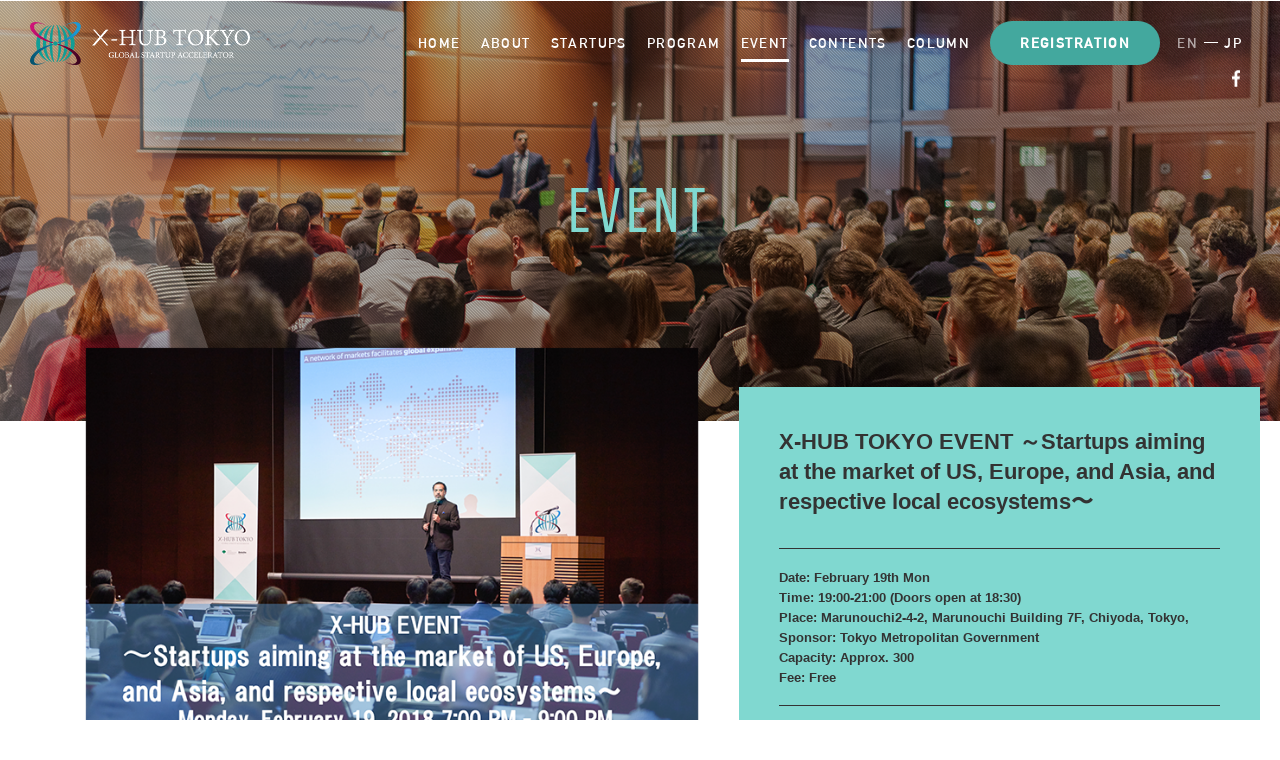

--- FILE ---
content_type: text/html; charset=UTF-8
request_url: https://www.x-hub-tokyo.metro.tokyo.lg.jp/en/event/630
body_size: 62724
content:
<!DOCTYPE HTML>
<html dir="ltr" lang="en-US"
	prefix="og: https://ogp.me/ns#" >
<head>
<!-- Google Tag Manager -->
<script type="text/plain" data-cli-class="cli-blocker-script" data-cli-label="Google Tag Manager"  data-cli-script-type="non-necessary" data-cli-block="true" data-cli-block-if-ccpa-optout="false" data-cli-element-position="head">(function(w,d,s,l,i){w[l]=w[l]||[];w[l].push({'gtm.start':
new Date().getTime(),event:'gtm.js'});var f=d.getElementsByTagName(s)[0],
j=d.createElement(s),dl=l!='dataLayer'?'&l='+l:'';j.async=true;j.src=
'https://www.googletagmanager.com/gtm.js?id='+i+dl;f.parentNode.insertBefore(j,f);
})(window,document,'script','dataLayer','GTM-TXJWSHG');</script>
<!-- End Google Tag Manager -->
<!-- Global Site Tag (gtag.js) - Google Analytics -->
<script type="text/plain" data-cli-class="cli-blocker-script" data-cli-label="Google Tag Manager"  data-cli-script-type="non-necessary" data-cli-block="true" data-cli-block-if-ccpa-optout="false" data-cli-element-position="head" async src="https://www.googletagmanager.com/gtag/js?id=UA-107348404-1"></script>
<script>
  window.dataLayer = window.dataLayer || [];
  function gtag(){dataLayer.push(arguments)};
  gtag('js', new Date());

  gtag('config', 'UA-107348404-1');
  gtag('config', 'AW-754098873');
</script>
<!-- Facebook Pixel Code -->
  <script type="text/plain" data-cli-class="cli-blocker-script" data-cli-label="Facebook Pixel Code"  data-cli-script-type="non-necessary" data-cli-block="true" data-cli-block-if-ccpa-optout="false" data-cli-element-position="head">
  !function(f,b,e,v,n,t,s)
  {if(f.fbq)return;n=f.fbq=function(){n.callMethod?
  n.callMethod.apply(n,arguments):n.queue.push(arguments)};
  if(!f._fbq)f._fbq=n;n.push=n;n.loaded=!0;n.version='2.0';
  n.queue=[];t=b.createElement(e);t.async=!0;
  t.src=v;s=b.getElementsByTagName(e)[0];
  s.parentNode.insertBefore(t,s)}(window, document,'script',
  'https://connect.facebook.net/en_US/fbevents.js');
  fbq('init', '933506110796176');
  fbq('track', 'PageView');
  </script>
  <noscript><img height="1" width="1" style="display:none" alt=""
  src="https://www.facebook.com/tr?id=933506110796176&ev=PageView&noscript=1"
  /></noscript>
  <!-- End Facebook Pixel Code -->
<meta charset="UTF-8">
<meta http-equiv="X-UA-Compatible" content="IE=edge">
<meta name="viewport" content="width=device-width">
<meta name="format-detection" content="telephone=no">
<meta name="SKYPE_TOOLBAR" content="SKYPE_TOOLBAR_PARSER_COMPATIBLE">
<meta name="facebook-domain-verification" content="7g5x1pmug1qgnzp7i08w2ed2347tn3" />
<link rel="profile" href="http://gmpg.org/xfn/11">

<link rel="shortcut icon" type="image/vnd.microsoft.icon" href="/favicon.ico">
<link rel="icon" type="image/vnd.microsoft.icon" href="/favicon.ico">
<link rel="apple-touch-icon" sizes="57x57" href="/apple-touch-icon-57x57.png">
<link rel="apple-touch-icon" sizes="60x60" href="/apple-touch-icon-60x60.png">
<link rel="apple-touch-icon" sizes="72x72" href="/apple-touch-icon-72x72.png">
<link rel="apple-touch-icon" sizes="76x76" href="/apple-touch-icon-76x76.png">
<link rel="apple-touch-icon" sizes="114x114" href="/apple-touch-icon-114x114.png">
<link rel="apple-touch-icon" sizes="120x120" href="/apple-touch-icon-120x120.png">
<link rel="apple-touch-icon" sizes="144x144" href="/apple-touch-icon-144x144.png">
<link rel="apple-touch-icon" sizes="152x152" href="/apple-touch-icon-152x152.png">
<link rel="apple-touch-icon" sizes="180x180" href="/apple-touch-icon-180x180.png">
<link rel="icon" type="image/png" sizes="192x192" href="/android-chrome-192x192.png">
<link rel="icon" type="image/png" sizes="48x48" href="/favicon-48x48.png">
<link rel="icon" type="image/png" sizes="96x96" href="/favicon-96x96.png">
<link rel="icon" type="image/png" sizes="96x96" href="/favicon-160x160.png">
<link rel="icon" type="image/png" sizes="96x96" href="/favicon-196x196.png">
<link rel="icon" type="image/png" sizes="16x16" href="/favicon-16x16.png">
<link rel="icon" type="image/png" sizes="32x32" href="/favicon-32x32.png">
<link rel="manifest" href="/manifest.json">
<meta name="msapplication-TileColor" content="#2d88ef">
<meta name="msapplication-TileImage" content="/mstile-144x144.png">


<meta name="robots" content="noindex,nofollow">




<link rel="stylesheet" type="text/css" href="/common/css/normalize.css">
<link rel="stylesheet" type="text/css" href="/common/css/common.css?0202">
<link rel="stylesheet" href="https://use.typekit.net/xml8nud.css">

<link rel="stylesheet" type="text/css" href="/common/css/event.css">

		<!-- All in One SEO 4.3.2 - aioseo.com -->
		<title>X-HUB TOKYO EVENT ～Startups aiming at the market of US, Europe, and Asia, and respective local ecosystems〜 | 【 東京都主催 】 東京と世界を繋ぐイノベーションプラットフォーム「X-HUB TOKYO」</title>
		<meta name="description" content="Application is closed DETAIL In this event, candidates of course 1: US East Coast present outcomes of the program and their brushed-up business plan. Moreover, we announce candidates for course 2: Germany Berlin/Munich and overviews of course 3. As a part of the event, a panel discussion will be held. Speakers are Mr.Tamagawa, the president" />
		<meta name="robots" content="max-image-preview:large" />
		<link rel="canonical" href="https://www.x-hub-tokyo.metro.tokyo.lg.jp/en/event/630" />
		<meta name="generator" content="All in One SEO (AIOSEO) 4.3.2 " />
		<meta property="og:locale" content="en_US" />
		<meta property="og:site_name" content="【 東京都主催 】 東京と世界を繋ぐイノベーションプラットフォーム「X-HUB TOKYO」" />
		<meta property="og:type" content="article" />
		<meta property="og:title" content="X-HUB TOKYO EVENT ～Startups aiming at the market of US, Europe, and Asia, and respective local ecosystems〜 | 【 東京都主催 】 東京と世界を繋ぐイノベーションプラットフォーム「X-HUB TOKYO」" />
		<meta property="og:description" content="Application is closed DETAIL In this event, candidates of course 1: US East Coast present outcomes of the program and their brushed-up business plan. Moreover, we announce candidates for course 2: Germany Berlin/Munich and overviews of course 3. As a part of the event, a panel discussion will be held. Speakers are Mr.Tamagawa, the president" />
		<meta property="og:url" content="https://www.x-hub-tokyo.metro.tokyo.lg.jp/en/event/630" />
		<meta property="article:published_time" content="2018-01-22T05:56:37+00:00" />
		<meta property="article:modified_time" content="2023-08-10T11:50:29+00:00" />
		<meta name="twitter:card" content="summary_large_image" />
		<meta name="twitter:title" content="X-HUB TOKYO EVENT ～Startups aiming at the market of US, Europe, and Asia, and respective local ecosystems〜 | 【 東京都主催 】 東京と世界を繋ぐイノベーションプラットフォーム「X-HUB TOKYO」" />
		<meta name="twitter:description" content="Application is closed DETAIL In this event, candidates of course 1: US East Coast present outcomes of the program and their brushed-up business plan. Moreover, we announce candidates for course 2: Germany Berlin/Munich and overviews of course 3. As a part of the event, a panel discussion will be held. Speakers are Mr.Tamagawa, the president" />
		<script type="application/ld+json" class="aioseo-schema">
			{"@context":"https:\/\/schema.org","@graph":[{"@type":"BlogPosting","@id":"https:\/\/www.x-hub-tokyo.metro.tokyo.lg.jp\/en\/event\/630#blogposting","name":"X-HUB TOKYO EVENT \uff5eStartups aiming at the market of US, Europe, and Asia, and respective local ecosystems\u301c | \u3010 \u6771\u4eac\u90fd\u4e3b\u50ac \u3011 \u6771\u4eac\u3068\u4e16\u754c\u3092\u7e4b\u3050\u30a4\u30ce\u30d9\u30fc\u30b7\u30e7\u30f3\u30d7\u30e9\u30c3\u30c8\u30d5\u30a9\u30fc\u30e0\u300cX-HUB TOKYO\u300d","headline":"X-HUB TOKYO EVENT \uff5eStartups aiming at the market of US, Europe, and Asia, and respective local ecosystems\u301c","author":{"@id":"https:\/\/www.x-hub-tokyo.metro.tokyo.lg.jp\/en\/author\/user#author"},"publisher":{"@id":"https:\/\/www.x-hub-tokyo.metro.tokyo.lg.jp\/en\/#organization"},"image":{"@type":"ImageObject","url":"https:\/\/www.x-hub-tokyo.metro.tokyo.lg.jp\/wordpress\/wp-content\/uploads\/2018\/01\/006_en.png","width":860,"height":540},"datePublished":"2018-01-22T05:56:37+09:00","dateModified":"2023-08-10T11:50:29+09:00","inLanguage":"en-US","mainEntityOfPage":{"@id":"https:\/\/www.x-hub-tokyo.metro.tokyo.lg.jp\/en\/event\/630#webpage"},"isPartOf":{"@id":"https:\/\/www.x-hub-tokyo.metro.tokyo.lg.jp\/en\/event\/630#webpage"},"articleSection":"EVENT, EVENT-PAST, EVENT2021"},{"@type":"BreadcrumbList","@id":"https:\/\/www.x-hub-tokyo.metro.tokyo.lg.jp\/en\/event\/630#breadcrumblist","itemListElement":[{"@type":"ListItem","@id":"https:\/\/www.x-hub-tokyo.metro.tokyo.lg.jp\/en\/#listItem","position":1,"item":{"@type":"WebPage","@id":"https:\/\/www.x-hub-tokyo.metro.tokyo.lg.jp\/en\/","name":"\u30db\u30fc\u30e0","description":"X-HUB TOKYO (provisional name) is an exchange platform where entrepreneurs and innovators from Tokyo with global aims come together with individuals involved in innovation ecosystems around the globe.","url":"https:\/\/www.x-hub-tokyo.metro.tokyo.lg.jp\/en\/"},"nextItem":"https:\/\/www.x-hub-tokyo.metro.tokyo.lg.jp\/en\/event\/#listItem"},{"@type":"ListItem","@id":"https:\/\/www.x-hub-tokyo.metro.tokyo.lg.jp\/en\/event\/#listItem","position":2,"item":{"@type":"WebPage","@id":"https:\/\/www.x-hub-tokyo.metro.tokyo.lg.jp\/en\/event\/","name":"EVENT","description":"Application is closed DETAIL In this event, candidates of course 1: US East Coast present outcomes of the program and their brushed-up business plan. Moreover, we announce candidates for course 2: Germany Berlin\/Munich and overviews of course 3. As a part of the event, a panel discussion will be held. Speakers are Mr.Tamagawa, the president","url":"https:\/\/www.x-hub-tokyo.metro.tokyo.lg.jp\/en\/event\/"},"previousItem":"https:\/\/www.x-hub-tokyo.metro.tokyo.lg.jp\/en\/#listItem"}]},{"@type":"Organization","@id":"https:\/\/www.x-hub-tokyo.metro.tokyo.lg.jp\/en\/#organization","name":"\u3010 \u6771\u4eac\u90fd\u4e3b\u50ac \u3011 \u6771\u4eac\u3068\u4e16\u754c\u3092\u7e4b\u3050\u30a4\u30ce\u30d9\u30fc\u30b7\u30e7\u30f3\u30d7\u30e9\u30c3\u30c8\u30d5\u30a9\u30fc\u30e0\u300cX-HUB TOKYO\u300d","url":"https:\/\/www.x-hub-tokyo.metro.tokyo.lg.jp\/en\/"},{"@type":"Person","@id":"https:\/\/www.x-hub-tokyo.metro.tokyo.lg.jp\/en\/author\/user#author","url":"https:\/\/www.x-hub-tokyo.metro.tokyo.lg.jp\/en\/author\/user","name":"user","image":{"@type":"ImageObject","@id":"https:\/\/www.x-hub-tokyo.metro.tokyo.lg.jp\/en\/event\/630#authorImage","url":"https:\/\/secure.gravatar.com\/avatar\/04a4611a4302376665f17ad013273fe9?s=96&d=mm&r=g","width":96,"height":96,"caption":"user"}},{"@type":"WebPage","@id":"https:\/\/www.x-hub-tokyo.metro.tokyo.lg.jp\/en\/event\/630#webpage","url":"https:\/\/www.x-hub-tokyo.metro.tokyo.lg.jp\/en\/event\/630","name":"X-HUB TOKYO EVENT \uff5eStartups aiming at the market of US, Europe, and Asia, and respective local ecosystems\u301c | \u3010 \u6771\u4eac\u90fd\u4e3b\u50ac \u3011 \u6771\u4eac\u3068\u4e16\u754c\u3092\u7e4b\u3050\u30a4\u30ce\u30d9\u30fc\u30b7\u30e7\u30f3\u30d7\u30e9\u30c3\u30c8\u30d5\u30a9\u30fc\u30e0\u300cX-HUB TOKYO\u300d","description":"Application is closed DETAIL In this event, candidates of course 1: US East Coast present outcomes of the program and their brushed-up business plan. Moreover, we announce candidates for course 2: Germany Berlin\/Munich and overviews of course 3. As a part of the event, a panel discussion will be held. Speakers are Mr.Tamagawa, the president","inLanguage":"en-US","isPartOf":{"@id":"https:\/\/www.x-hub-tokyo.metro.tokyo.lg.jp\/en\/#website"},"breadcrumb":{"@id":"https:\/\/www.x-hub-tokyo.metro.tokyo.lg.jp\/en\/event\/630#breadcrumblist"},"author":{"@id":"https:\/\/www.x-hub-tokyo.metro.tokyo.lg.jp\/en\/author\/user#author"},"creator":{"@id":"https:\/\/www.x-hub-tokyo.metro.tokyo.lg.jp\/en\/author\/user#author"},"image":{"@type":"ImageObject","url":"https:\/\/www.x-hub-tokyo.metro.tokyo.lg.jp\/wordpress\/wp-content\/uploads\/2018\/01\/006_en.png","@id":"https:\/\/www.x-hub-tokyo.metro.tokyo.lg.jp\/en\/#mainImage","width":860,"height":540},"primaryImageOfPage":{"@id":"https:\/\/www.x-hub-tokyo.metro.tokyo.lg.jp\/en\/event\/630#mainImage"},"datePublished":"2018-01-22T05:56:37+09:00","dateModified":"2023-08-10T11:50:29+09:00"},{"@type":"WebSite","@id":"https:\/\/www.x-hub-tokyo.metro.tokyo.lg.jp\/en\/#website","url":"https:\/\/www.x-hub-tokyo.metro.tokyo.lg.jp\/en\/","name":"\u3010 \u6771\u4eac\u90fd\u4e3b\u50ac \u3011 \u6771\u4eac\u3068\u4e16\u754c\u3092\u7e4b\u3050\u30a4\u30ce\u30d9\u30fc\u30b7\u30e7\u30f3\u30d7\u30e9\u30c3\u30c8\u30d5\u30a9\u30fc\u30e0\u300cX-HUB TOKYO\u300d","description":"X-HUB TOKYO\u306f\u3001\u6771\u4eac\u3068\u4e16\u754c\u306e\u30a4\u30ce\u30d9\u30fc\u30b7\u30e7\u30f3\u30a8\u30b3\u30b7\u30b9\u30c6\u30e0\u3092\u7e4b\u304e \u3001\u65b0\u305f\u306a\u6642\u4ee3\u3092\u5207\u308a\u62d3\u304f\u30b9\u30bf\u30fc\u30c8\u30a2\u30c3\u30d7\u3092\u30a2\u30af\u30bb\u30e9\u30ec\u30fc\u30c8\u3059\u308b\u30d7\u30e9\u30c3\u30c8\u30d5\u30a9\u30fc\u30e0\u3067\u3059\u3002","inLanguage":"en-US","publisher":{"@id":"https:\/\/www.x-hub-tokyo.metro.tokyo.lg.jp\/en\/#organization"}}]}
		</script>
		<!-- All in One SEO -->

<link rel="alternate" hreflang="en" href="https://www.x-hub-tokyo.metro.tokyo.lg.jp/en/event/630" />
<link rel="alternate" hreflang="ja" href="https://www.x-hub-tokyo.metro.tokyo.lg.jp/event/629" />
<link rel="alternate" type="application/rss+xml" title="【 東京都主催 】 東京と世界を繋ぐイノベーションプラットフォーム「X-HUB TOKYO」 &raquo; X-HUB TOKYO EVENT ～Startups aiming at the market of US, Europe, and Asia, and respective local ecosystems〜 Comments Feed" href="https://www.x-hub-tokyo.metro.tokyo.lg.jp/en/event/630/feed" />
<script type="text/javascript">
window._wpemojiSettings = {"baseUrl":"https:\/\/s.w.org\/images\/core\/emoji\/14.0.0\/72x72\/","ext":".png","svgUrl":"https:\/\/s.w.org\/images\/core\/emoji\/14.0.0\/svg\/","svgExt":".svg","source":{"concatemoji":"https:\/\/www.x-hub-tokyo.metro.tokyo.lg.jp\/wordpress\/wp-includes\/js\/wp-emoji-release.min.js?ver=6.1.9"}};
/*! This file is auto-generated */
!function(e,a,t){var n,r,o,i=a.createElement("canvas"),p=i.getContext&&i.getContext("2d");function s(e,t){var a=String.fromCharCode,e=(p.clearRect(0,0,i.width,i.height),p.fillText(a.apply(this,e),0,0),i.toDataURL());return p.clearRect(0,0,i.width,i.height),p.fillText(a.apply(this,t),0,0),e===i.toDataURL()}function c(e){var t=a.createElement("script");t.src=e,t.defer=t.type="text/javascript",a.getElementsByTagName("head")[0].appendChild(t)}for(o=Array("flag","emoji"),t.supports={everything:!0,everythingExceptFlag:!0},r=0;r<o.length;r++)t.supports[o[r]]=function(e){if(p&&p.fillText)switch(p.textBaseline="top",p.font="600 32px Arial",e){case"flag":return s([127987,65039,8205,9895,65039],[127987,65039,8203,9895,65039])?!1:!s([55356,56826,55356,56819],[55356,56826,8203,55356,56819])&&!s([55356,57332,56128,56423,56128,56418,56128,56421,56128,56430,56128,56423,56128,56447],[55356,57332,8203,56128,56423,8203,56128,56418,8203,56128,56421,8203,56128,56430,8203,56128,56423,8203,56128,56447]);case"emoji":return!s([129777,127995,8205,129778,127999],[129777,127995,8203,129778,127999])}return!1}(o[r]),t.supports.everything=t.supports.everything&&t.supports[o[r]],"flag"!==o[r]&&(t.supports.everythingExceptFlag=t.supports.everythingExceptFlag&&t.supports[o[r]]);t.supports.everythingExceptFlag=t.supports.everythingExceptFlag&&!t.supports.flag,t.DOMReady=!1,t.readyCallback=function(){t.DOMReady=!0},t.supports.everything||(n=function(){t.readyCallback()},a.addEventListener?(a.addEventListener("DOMContentLoaded",n,!1),e.addEventListener("load",n,!1)):(e.attachEvent("onload",n),a.attachEvent("onreadystatechange",function(){"complete"===a.readyState&&t.readyCallback()})),(e=t.source||{}).concatemoji?c(e.concatemoji):e.wpemoji&&e.twemoji&&(c(e.twemoji),c(e.wpemoji)))}(window,document,window._wpemojiSettings);
</script>
<style type="text/css">
img.wp-smiley,
img.emoji {
	display: inline !important;
	border: none !important;
	box-shadow: none !important;
	height: 1em !important;
	width: 1em !important;
	margin: 0 0.07em !important;
	vertical-align: -0.1em !important;
	background: none !important;
	padding: 0 !important;
}
</style>
	<link rel='stylesheet' id='wp-block-library-css' href='https://www.x-hub-tokyo.metro.tokyo.lg.jp/wordpress/wp-includes/css/dist/block-library/style.min.css?ver=6.1.9' type='text/css' media='all' />
<link rel='stylesheet' id='classic-theme-styles-css' href='https://www.x-hub-tokyo.metro.tokyo.lg.jp/wordpress/wp-includes/css/classic-themes.min.css?ver=1' type='text/css' media='all' />
<style id='global-styles-inline-css' type='text/css'>
body{--wp--preset--color--black: #000000;--wp--preset--color--cyan-bluish-gray: #abb8c3;--wp--preset--color--white: #ffffff;--wp--preset--color--pale-pink: #f78da7;--wp--preset--color--vivid-red: #cf2e2e;--wp--preset--color--luminous-vivid-orange: #ff6900;--wp--preset--color--luminous-vivid-amber: #fcb900;--wp--preset--color--light-green-cyan: #7bdcb5;--wp--preset--color--vivid-green-cyan: #00d084;--wp--preset--color--pale-cyan-blue: #8ed1fc;--wp--preset--color--vivid-cyan-blue: #0693e3;--wp--preset--color--vivid-purple: #9b51e0;--wp--preset--gradient--vivid-cyan-blue-to-vivid-purple: linear-gradient(135deg,rgba(6,147,227,1) 0%,rgb(155,81,224) 100%);--wp--preset--gradient--light-green-cyan-to-vivid-green-cyan: linear-gradient(135deg,rgb(122,220,180) 0%,rgb(0,208,130) 100%);--wp--preset--gradient--luminous-vivid-amber-to-luminous-vivid-orange: linear-gradient(135deg,rgba(252,185,0,1) 0%,rgba(255,105,0,1) 100%);--wp--preset--gradient--luminous-vivid-orange-to-vivid-red: linear-gradient(135deg,rgba(255,105,0,1) 0%,rgb(207,46,46) 100%);--wp--preset--gradient--very-light-gray-to-cyan-bluish-gray: linear-gradient(135deg,rgb(238,238,238) 0%,rgb(169,184,195) 100%);--wp--preset--gradient--cool-to-warm-spectrum: linear-gradient(135deg,rgb(74,234,220) 0%,rgb(151,120,209) 20%,rgb(207,42,186) 40%,rgb(238,44,130) 60%,rgb(251,105,98) 80%,rgb(254,248,76) 100%);--wp--preset--gradient--blush-light-purple: linear-gradient(135deg,rgb(255,206,236) 0%,rgb(152,150,240) 100%);--wp--preset--gradient--blush-bordeaux: linear-gradient(135deg,rgb(254,205,165) 0%,rgb(254,45,45) 50%,rgb(107,0,62) 100%);--wp--preset--gradient--luminous-dusk: linear-gradient(135deg,rgb(255,203,112) 0%,rgb(199,81,192) 50%,rgb(65,88,208) 100%);--wp--preset--gradient--pale-ocean: linear-gradient(135deg,rgb(255,245,203) 0%,rgb(182,227,212) 50%,rgb(51,167,181) 100%);--wp--preset--gradient--electric-grass: linear-gradient(135deg,rgb(202,248,128) 0%,rgb(113,206,126) 100%);--wp--preset--gradient--midnight: linear-gradient(135deg,rgb(2,3,129) 0%,rgb(40,116,252) 100%);--wp--preset--duotone--dark-grayscale: url('#wp-duotone-dark-grayscale');--wp--preset--duotone--grayscale: url('#wp-duotone-grayscale');--wp--preset--duotone--purple-yellow: url('#wp-duotone-purple-yellow');--wp--preset--duotone--blue-red: url('#wp-duotone-blue-red');--wp--preset--duotone--midnight: url('#wp-duotone-midnight');--wp--preset--duotone--magenta-yellow: url('#wp-duotone-magenta-yellow');--wp--preset--duotone--purple-green: url('#wp-duotone-purple-green');--wp--preset--duotone--blue-orange: url('#wp-duotone-blue-orange');--wp--preset--font-size--small: 13px;--wp--preset--font-size--medium: 20px;--wp--preset--font-size--large: 36px;--wp--preset--font-size--x-large: 42px;--wp--preset--spacing--20: 0.44rem;--wp--preset--spacing--30: 0.67rem;--wp--preset--spacing--40: 1rem;--wp--preset--spacing--50: 1.5rem;--wp--preset--spacing--60: 2.25rem;--wp--preset--spacing--70: 3.38rem;--wp--preset--spacing--80: 5.06rem;}:where(.is-layout-flex){gap: 0.5em;}body .is-layout-flow > .alignleft{float: left;margin-inline-start: 0;margin-inline-end: 2em;}body .is-layout-flow > .alignright{float: right;margin-inline-start: 2em;margin-inline-end: 0;}body .is-layout-flow > .aligncenter{margin-left: auto !important;margin-right: auto !important;}body .is-layout-constrained > .alignleft{float: left;margin-inline-start: 0;margin-inline-end: 2em;}body .is-layout-constrained > .alignright{float: right;margin-inline-start: 2em;margin-inline-end: 0;}body .is-layout-constrained > .aligncenter{margin-left: auto !important;margin-right: auto !important;}body .is-layout-constrained > :where(:not(.alignleft):not(.alignright):not(.alignfull)){max-width: var(--wp--style--global--content-size);margin-left: auto !important;margin-right: auto !important;}body .is-layout-constrained > .alignwide{max-width: var(--wp--style--global--wide-size);}body .is-layout-flex{display: flex;}body .is-layout-flex{flex-wrap: wrap;align-items: center;}body .is-layout-flex > *{margin: 0;}:where(.wp-block-columns.is-layout-flex){gap: 2em;}.has-black-color{color: var(--wp--preset--color--black) !important;}.has-cyan-bluish-gray-color{color: var(--wp--preset--color--cyan-bluish-gray) !important;}.has-white-color{color: var(--wp--preset--color--white) !important;}.has-pale-pink-color{color: var(--wp--preset--color--pale-pink) !important;}.has-vivid-red-color{color: var(--wp--preset--color--vivid-red) !important;}.has-luminous-vivid-orange-color{color: var(--wp--preset--color--luminous-vivid-orange) !important;}.has-luminous-vivid-amber-color{color: var(--wp--preset--color--luminous-vivid-amber) !important;}.has-light-green-cyan-color{color: var(--wp--preset--color--light-green-cyan) !important;}.has-vivid-green-cyan-color{color: var(--wp--preset--color--vivid-green-cyan) !important;}.has-pale-cyan-blue-color{color: var(--wp--preset--color--pale-cyan-blue) !important;}.has-vivid-cyan-blue-color{color: var(--wp--preset--color--vivid-cyan-blue) !important;}.has-vivid-purple-color{color: var(--wp--preset--color--vivid-purple) !important;}.has-black-background-color{background-color: var(--wp--preset--color--black) !important;}.has-cyan-bluish-gray-background-color{background-color: var(--wp--preset--color--cyan-bluish-gray) !important;}.has-white-background-color{background-color: var(--wp--preset--color--white) !important;}.has-pale-pink-background-color{background-color: var(--wp--preset--color--pale-pink) !important;}.has-vivid-red-background-color{background-color: var(--wp--preset--color--vivid-red) !important;}.has-luminous-vivid-orange-background-color{background-color: var(--wp--preset--color--luminous-vivid-orange) !important;}.has-luminous-vivid-amber-background-color{background-color: var(--wp--preset--color--luminous-vivid-amber) !important;}.has-light-green-cyan-background-color{background-color: var(--wp--preset--color--light-green-cyan) !important;}.has-vivid-green-cyan-background-color{background-color: var(--wp--preset--color--vivid-green-cyan) !important;}.has-pale-cyan-blue-background-color{background-color: var(--wp--preset--color--pale-cyan-blue) !important;}.has-vivid-cyan-blue-background-color{background-color: var(--wp--preset--color--vivid-cyan-blue) !important;}.has-vivid-purple-background-color{background-color: var(--wp--preset--color--vivid-purple) !important;}.has-black-border-color{border-color: var(--wp--preset--color--black) !important;}.has-cyan-bluish-gray-border-color{border-color: var(--wp--preset--color--cyan-bluish-gray) !important;}.has-white-border-color{border-color: var(--wp--preset--color--white) !important;}.has-pale-pink-border-color{border-color: var(--wp--preset--color--pale-pink) !important;}.has-vivid-red-border-color{border-color: var(--wp--preset--color--vivid-red) !important;}.has-luminous-vivid-orange-border-color{border-color: var(--wp--preset--color--luminous-vivid-orange) !important;}.has-luminous-vivid-amber-border-color{border-color: var(--wp--preset--color--luminous-vivid-amber) !important;}.has-light-green-cyan-border-color{border-color: var(--wp--preset--color--light-green-cyan) !important;}.has-vivid-green-cyan-border-color{border-color: var(--wp--preset--color--vivid-green-cyan) !important;}.has-pale-cyan-blue-border-color{border-color: var(--wp--preset--color--pale-cyan-blue) !important;}.has-vivid-cyan-blue-border-color{border-color: var(--wp--preset--color--vivid-cyan-blue) !important;}.has-vivid-purple-border-color{border-color: var(--wp--preset--color--vivid-purple) !important;}.has-vivid-cyan-blue-to-vivid-purple-gradient-background{background: var(--wp--preset--gradient--vivid-cyan-blue-to-vivid-purple) !important;}.has-light-green-cyan-to-vivid-green-cyan-gradient-background{background: var(--wp--preset--gradient--light-green-cyan-to-vivid-green-cyan) !important;}.has-luminous-vivid-amber-to-luminous-vivid-orange-gradient-background{background: var(--wp--preset--gradient--luminous-vivid-amber-to-luminous-vivid-orange) !important;}.has-luminous-vivid-orange-to-vivid-red-gradient-background{background: var(--wp--preset--gradient--luminous-vivid-orange-to-vivid-red) !important;}.has-very-light-gray-to-cyan-bluish-gray-gradient-background{background: var(--wp--preset--gradient--very-light-gray-to-cyan-bluish-gray) !important;}.has-cool-to-warm-spectrum-gradient-background{background: var(--wp--preset--gradient--cool-to-warm-spectrum) !important;}.has-blush-light-purple-gradient-background{background: var(--wp--preset--gradient--blush-light-purple) !important;}.has-blush-bordeaux-gradient-background{background: var(--wp--preset--gradient--blush-bordeaux) !important;}.has-luminous-dusk-gradient-background{background: var(--wp--preset--gradient--luminous-dusk) !important;}.has-pale-ocean-gradient-background{background: var(--wp--preset--gradient--pale-ocean) !important;}.has-electric-grass-gradient-background{background: var(--wp--preset--gradient--electric-grass) !important;}.has-midnight-gradient-background{background: var(--wp--preset--gradient--midnight) !important;}.has-small-font-size{font-size: var(--wp--preset--font-size--small) !important;}.has-medium-font-size{font-size: var(--wp--preset--font-size--medium) !important;}.has-large-font-size{font-size: var(--wp--preset--font-size--large) !important;}.has-x-large-font-size{font-size: var(--wp--preset--font-size--x-large) !important;}
.wp-block-navigation a:where(:not(.wp-element-button)){color: inherit;}
:where(.wp-block-columns.is-layout-flex){gap: 2em;}
.wp-block-pullquote{font-size: 1.5em;line-height: 1.6;}
</style>
<link rel='stylesheet' id='cookie-law-info-css' href='https://www.x-hub-tokyo.metro.tokyo.lg.jp/wordpress/wp-content/plugins/webtoffee-gdpr-cookie-consent/public/css/cookie-law-info-public.css?ver=2.3.0' type='text/css' media='all' />
<link rel='stylesheet' id='cookie-law-info-gdpr-css' href='https://www.x-hub-tokyo.metro.tokyo.lg.jp/wordpress/wp-content/plugins/webtoffee-gdpr-cookie-consent/public/css/cookie-law-info-gdpr.css?ver=2.3.0' type='text/css' media='all' />
<link rel='stylesheet' id='wpml-legacy-horizontal-list-0-css' href='https://www.x-hub-tokyo.metro.tokyo.lg.jp/wordpress/wp-content/plugins/sitepress-multilingual-cms/templates/language-switchers/legacy-list-horizontal/style.css?ver=1' type='text/css' media='all' />
<script type='text/javascript' src='https://www.x-hub-tokyo.metro.tokyo.lg.jp/wordpress/wp-includes/js/jquery/jquery.min.js?ver=3.6.1' id='jquery-core-js'></script>
<script type='text/javascript' src='https://www.x-hub-tokyo.metro.tokyo.lg.jp/wordpress/wp-includes/js/jquery/jquery-migrate.min.js?ver=3.3.2' id='jquery-migrate-js'></script>
<script type='text/javascript' id='cookie-law-info-js-extra'>
/* <![CDATA[ */
var Cli_Data = {"nn_cookie_ids":[],"non_necessary_cookies":[],"cookielist":[],"ajax_url":"https:\/\/www.x-hub-tokyo.metro.tokyo.lg.jp\/wordpress\/wp-admin\/admin-ajax.php","current_lang":"en","security":"351b85c4da","eu_countries":["GB"],"geoIP":"enabled","consentVersion":"1","strictlyEnabled":["necessary","obligatoire"],"cookieDomain":"","privacy_length":"250","ccpaEnabled":"","ccpaRegionBased":"","ccpaBarEnabled":"","ccpaType":"gdpr"};
var log_object = {"ajax_url":"https:\/\/www.x-hub-tokyo.metro.tokyo.lg.jp\/wordpress\/wp-admin\/admin-ajax.php"};
/* ]]> */
</script>
<script type='text/javascript' src='https://www.x-hub-tokyo.metro.tokyo.lg.jp/wordpress/wp-content/plugins/webtoffee-gdpr-cookie-consent/public/js/cookie-law-info-public.js?ver=2.3.0' id='cookie-law-info-js'></script>
<link rel="https://api.w.org/" href="https://www.x-hub-tokyo.metro.tokyo.lg.jp/en/wp-json/" /><link rel="alternate" type="application/json" href="https://www.x-hub-tokyo.metro.tokyo.lg.jp/en/wp-json/wp/v2/posts/630" /><link rel="EditURI" type="application/rsd+xml" title="RSD" href="https://www.x-hub-tokyo.metro.tokyo.lg.jp/wordpress/xmlrpc.php?rsd" />
<link rel="wlwmanifest" type="application/wlwmanifest+xml" href="https://www.x-hub-tokyo.metro.tokyo.lg.jp/wordpress/wp-includes/wlwmanifest.xml" />
<meta name="generator" content="WordPress 6.1.9" />
<link rel='shortlink' href='https://www.x-hub-tokyo.metro.tokyo.lg.jp/en/?p=630' />
<link rel="alternate" type="application/json+oembed" href="https://www.x-hub-tokyo.metro.tokyo.lg.jp/en/wp-json/oembed/1.0/embed?url=https%3A%2F%2Fwww.x-hub-tokyo.metro.tokyo.lg.jp%2Fen%2Fevent%2F630" />
<link rel="alternate" type="text/xml+oembed" href="https://www.x-hub-tokyo.metro.tokyo.lg.jp/en/wp-json/oembed/1.0/embed?url=https%3A%2F%2Fwww.x-hub-tokyo.metro.tokyo.lg.jp%2Fen%2Fevent%2F630&#038;format=xml" />
<meta name="generator" content="WPML ver:3.7.1 stt:1,28;" />


</head>
<body class="event en">
<!-- Google Tag Manager (noscript) -->
<noscript><iframe title="Google Tag Manager" src="https://www.googletagmanager.com/ns.html?id=GTM-TXJWSHG"
height="0" width="0" style="display:none;visibility:hidden"></iframe></noscript>
<!-- End Google Tag Manager (noscript) -->
<!-- Facebook -->
<div id="fb-root"></div>
<script type="text/plain" data-cli-class="cli-blocker-script" data-cli-label="Facebook Pixel Code"  data-cli-script-type="non-necessary" data-cli-block="true" data-cli-block-if-ccpa-optout="false" data-cli-element-position="body">(function(d, s, id) {
  var js, fjs = d.getElementsByTagName(s)[0];
  if (d.getElementById(id)) return;
  js = d.createElement(s); js.id = id;
  js.src = "//connect.facebook.net/en_US/sdk.js#xfbml=1&version=v2.10";
  fjs.parentNode.insertBefore(js, fjs);
}(document, 'script', 'facebook-jssdk'));</script>
<!-- /Facebook -->

<header class="header" style="">
	<div class="navBox">
	<h1 class="logo hover"><a href="https://www.x-hub-tokyo.metro.tokyo.lg.jp/en/"><img src="/common/images/common/logo.png" alt="TOKYO INNOVATION X-HUB"></a></h1>
	<nav>
		<p class="navBtn navOpen"><span></span></p>
			<ul class="pageNav">
<!-- ホーム -->
				<li>
					<a href="https://www.x-hub-tokyo.metro.tokyo.lg.jp/en/" >
					<img src="/common/images/common/logo.png" alt="" class="pcNone">
					<span class="spNone">HOME</span>
					</a>
				</li>
<!-- X-HUB TOKYOとは -->
				<li><a href="https://www.x-hub-tokyo.metro.tokyo.lg.jp/en//#about">ABOUT</a></li>
<!-- 採択企業 -->
				<li>
					<!--a href="https://www.x-hub-tokyo.metro.tokyo.lg.jp/en/startups2020" class="">STARTUPS</a-->
					<a class="menu_link">STARTUPS</a>
					<ul class="navL02">
<!--
						<li>
							<a href="https://www.x-hub-tokyo.metro.tokyo.lg.jp/en/startups_outbound" class="spNone">OUTBOUND</a>
							<a class="pcNone menu_link">OUTBOUND</a>
							<ul class="navL03">
								<li class="pcNone">
									<a href="https://www.x-hub-tokyo.metro.tokyo.lg.jp/en/startups_outbound">OUTBOUND TOP</a>
								</li>
								<li>
									<a href="https://www.x-hub-tokyo.metro.tokyo.lg.jp/en/startups_outbound#program01">North America West Coast Course</a>
								</li>
								<li>
									<a href="https://www.x-hub-tokyo.metro.tokyo.lg.jp/en/startups_outbound#program02">North America East Coast Course</a>
								</li>
								<li>
									<a href="https://www.x-hub-tokyo.metro.tokyo.lg.jp/en/startups_outbound#program03">Shenzhen Course</a>
								</li>
								<li>
									<a href="https://www.x-hub-tokyo.metro.tokyo.lg.jp/en/startups_outbound#program04">Singapore Course</a>
								</li>
								<li>
									<a href="https://www.x-hub-tokyo.metro.tokyo.lg.jp/en/startups_outbound#program05">Germany Course</a>
								</li>
								<li>
									<a href="https://www.x-hub-tokyo.metro.tokyo.lg.jp/en/startups_outbound#program06">Web Summit Course</a>
								</li>
							</ul>
						</li>
-->

						<li><a href="https://www.x-hub-tokyo.metro.tokyo.lg.jp/en/startups_outbound" class="">OUTBOUND</a></li>

						<li><a href="https://www.x-hub-tokyo.metro.tokyo.lg.jp/en/startups_inboundprogram" class="">INBOUND</a></li>
						<!--li><a href="startups_inbound">INBOUND</a></li-->
						<li><a href="https://www.x-hub-tokyo.metro.tokyo.lg.jp/en/startups_scrum">SCRUM</a></li>
					</ul>
				</li>
<!-- ？ -->
				<li><a href="https://www.x-hub-tokyo.metro.tokyo.lg.jp/en/partner2020">PARTNER</a></li>
<!-- プログラム情報 -->
				<li class="">
				<!--a href="https://www.x-hub-tokyo.metro.tokyo.lg.jp/en/program2020" class="spNone">PROGRAM</a-->
				<a class="menu_link">PROGRAM</a>

					<ul class="navL02">
						<li>
							<a href="https://www.x-hub-tokyo.metro.tokyo.lg.jp/en/outbound_program" class="spNone">OUTBOUND</a>
							<a class="pcNone menu_link">OUTBOUND</a>
							<ul class="navL03">
								<li class="pcNone">
									<a href="https://www.x-hub-tokyo.metro.tokyo.lg.jp/en/outbound_program">OUTBOUND TOP</a>
								</li>
								<li>
									<a href="https://www.x-hub-tokyo.metro.tokyo.lg.jp/en/outbound_program#program01">New York Course</a>
								</li>
								<li>
									<a href="https://www.x-hub-tokyo.metro.tokyo.lg.jp/en/outbound_program#program02">Silicon Valley Course</a>
								</li>
								<li>
									<a href="https://www.x-hub-tokyo.metro.tokyo.lg.jp/en/outbound_program#program03">UK Course</a>
								</li>
								<li>
									<a href="https://www.x-hub-tokyo.metro.tokyo.lg.jp/en/outbound_program#program04">Europe Course</a>
								</li>

								<li>
									<a href="https://www.x-hub-tokyo.metro.tokyo.lg.jp/en/outbound_program#program05">Singapore Course</a>
								</li>
								<li>
									<a href="https://www.x-hub-tokyo.metro.tokyo.lg.jp/en/outbound_program#program06">Indonesia Course</a>
								</li>
							</ul>
						</li>
												  
												<li>
							<a href="https://www.x-hub-tokyo.metro.tokyo.lg.jp/en/inbound_program" class="spNone">INBOUND</a>
							<a class="pcNone menu_link">INBOUND</a>
							<ul class="navL03">
								<li class="pcNone">
									<a href="https://www.x-hub-tokyo.metro.tokyo.lg.jp/en/inbound_program">INBOUND TOP</a>
								</li>
								<li>
									<a href="https://www.x-hub-tokyo.metro.tokyo.lg.jp/en/inbound_program#program01">Mobility Course</a>
								</li>
								<li>
									<a href="https://www.x-hub-tokyo.metro.tokyo.lg.jp/en/inbound_program#program02">CleanTech Course</a>
								</li>
							</ul>
						</li>
						<li><a href="https://www.x-hub-tokyo.metro.tokyo.lg.jp/en/scrum_program">SCRUM</a></li>
						<li><a href="https://www.x-hub-tokyo.metro.tokyo.lg.jp/en/program-past">IN 2017-2022</a></li>
					</ul>

				</li>
<!--  -->
				<li><a href="https://www.x-hub-tokyo.metro.tokyo.lg.jp/en/mentor2020">MENTOR</a></li>
<!-- イベント情報 -->
				<li class="active"><a href="https://www.x-hub-tokyo.metro.tokyo.lg.jp/en/event">EVENT</a></li>
<!--  -->
				<li class=""><a href="https://www.x-hub-tokyo.metro.tokyo.lg.jp/en/news">NEWS</a></li>
<!-- インタビュー＆レポート -->
				<li class=""><a href="https://www.x-hub-tokyo.metro.tokyo.lg.jp/en/contents">CONTENTS</a></li>
<!-- 海外展開コラム -->
				<li><a href="/column/en" target="_blank">COLUMN</a></li>
<!--  -->
				<li><a href="https://x-hub-tokyo.smktg.jp/public/application/add/66" target="_blank">CONTACT</a></li>
<!-- 無料会員登録 -->
				<li><a href="https://x-hub-tokyo.smktg.jp/public/application/add/164" target="_blank" class="registration">REGISTRATION</a></li>
				<li><a href="https://www.x-hub-tokyo.metro.tokyo.lg.jp/en/faq">FAQ</a></li>
				<li><a href="https://www.x-hub-tokyo.metro.tokyo.lg.jp/en/privacypolicy">PRIVACY POLICY</a></li>
				<li><a href="https://www.x-hub-tokyo.metro.tokyo.lg.jp/en/sitepolicy">SITE POLICY</a></li>
				<li><a href="https://www.x-hub-tokyo.metro.tokyo.lg.jp/en/sitemap">SITE MAP</a></li>
			</ul>
			<style>ul.navL03>li {width: 280px;}</style>			<ul class="snsNav hover">
				<li>
									<a href="https://www.facebook.com/xhub.tokyo" target="_blank">
								<img src="/common/images/common/ico_facebook.png" alt="facebook"></a>
				</li>
				<!-- <li><a href="#"><img src="/common/images/common/ico_twitter.png" alt="twitter"></a></li>
				<li><a href="#"><img src="/common/images/common/ico_instagram.png" alt="instagram"></a></li> -->
			</ul>
			<ul class="langNav"><li class="active"><span>en</span></li><li><a href="https://www.x-hub-tokyo.metro.tokyo.lg.jp/event/629">JP</a></li></ul>		</nav>
		<p class="navBtn"><span></span></p>
	</div>
</header>
<div class="wrap">
<main role="main">
<div class="parallaxTop en">
<!-- メインイメージ -->
<div class="mainBox">
  <h2 class="tit">
    event  </h2>
</div>
<!-- /メインイメージ -->

</div><!--parallaxTop-->

<!-- 固定ナビ -->
	<div class="navBox fixedNav">
			<p class="logo hover"><a href="https://www.x-hub-tokyo.metro.tokyo.lg.jp/en/"><img src="/common/images/common/logo2.png" alt="TOKYO INNOVATION X-HUB"></a></p>
			<nav>
					<p class="navBtn navOpen"><span></span></p>
					<ul class="pageNav">
<!-- ホーム -->
							<li>
								<a href="https://www.x-hub-tokyo.metro.tokyo.lg.jp/en/" >
										<img src="/common/images/common/logo.png" alt="TOKYO INNOVATION X-HUB" class="pcNone">
										<span class="spNone">HOME</span>
								</a>
							</li>
<!-- X-HUBとは -->
							<li><a href="https://www.x-hub-tokyo.metro.tokyo.lg.jp/en//#about">ABOUT</a></li>
<!-- 採択企業 -->
							<li>
								<!--a href="https://www.x-hub-tokyo.metro.tokyo.lg.jp/en/startups2020" class="">STARTUPS</a--> 
								<a class="menu_link">STARTUPS</a>
								<ul class="navL02">
<!--
									<li>
										<a href="https://www.x-hub-tokyo.metro.tokyo.lg.jp/en/startups_outbound" class="spNone">OUTBOUND</a>
										<a class="pcNone menu_link">OUTBOUND</a>
										<ul class="navL03">						
											<li class="pcNone">
												<a href="https://www.x-hub-tokyo.metro.tokyo.lg.jp/en/startups_outbound">OUTBOUND TOP</a>
											</li>													
											<li>
												<a href="https://www.x-hub-tokyo.metro.tokyo.lg.jp/en/startups_outbound#program01">North America West Coast Course</a>
											</li>
											<li>
												<a href="https://www.x-hub-tokyo.metro.tokyo.lg.jp/en/startups_outbound#program02">North America East Coast Course</a>
											</li>
											<li>
												<a href="https://www.x-hub-tokyo.metro.tokyo.lg.jp/en/startups_outbound#program03">Shenzhen Course</a>
											</li>
											<li>
												<a href="https://www.x-hub-tokyo.metro.tokyo.lg.jp/en/startups_outbound#program04">Singapore Course</a>
											</li>
											<li>
												<a href="https://www.x-hub-tokyo.metro.tokyo.lg.jp/en/startups_outbound#program05">Germany Course</a>
											</li>
											<li>
												<a href="https://www.x-hub-tokyo.metro.tokyo.lg.jp/en/startups_outbound#program06">Web Summit Course</a>
											</li>
										</ul>	
									</li>
-->
									<!--li><a href="">INBOUND</a></li-->

										<li><a href="https://www.x-hub-tokyo.metro.tokyo.lg.jp/en/startups_outbound" class="">OUTBOUND</a></li>
										<li><a href="https://www.x-hub-tokyo.metro.tokyo.lg.jp/en/startups_inboundprogram" class="">INBOUND</a></li>
										<li><a href="https://www.x-hub-tokyo.metro.tokyo.lg.jp/en/startups_scrum" class="">SCRUM</a></li>
										<!--li><a href="https://www.x-hub-tokyo.metro.tokyo.lg.jp/en/startups-past">IN 2017-2022</a></li-->
								</ul>
							</li>
<!--  -->
							<li><a href="https://www.x-hub-tokyo.metro.tokyo.lg.jp/en/partner2020">PARTNER</a></li>
<!-- プログラム情報 -->
							<li class="">
								<!--a href="https://www.x-hub-tokyo.metro.tokyo.lg.jp/en/program2020" class="spNone">PROGRAM</a-->
								<a class="menu_link">PROGRAM</a>
								<ul class="navL02">
									<li>
										<a href="https://www.x-hub-tokyo.metro.tokyo.lg.jp/en/outbound_program" class="spNone">OUTBOUND</a>
										<a class="pcNone menu_link">OUTBOUND</a>
										<ul class="navL03">									
											<li class="pcNone">
												<a href="https://www.x-hub-tokyo.metro.tokyo.lg.jp/en/outbound_program">OUTBOUND TOP</a>
											</li>							
											<li>
												<a href="https://www.x-hub-tokyo.metro.tokyo.lg.jp/en/outbound_program#program01">New York Course</a>
											</li>
											<li>
												<a href="https://www.x-hub-tokyo.metro.tokyo.lg.jp/en/outbound_program#program02">Silicon Valley Course</a>
											</li>
											<li>
												<a href="https://www.x-hub-tokyo.metro.tokyo.lg.jp/en/outbound_program#program03">UK Course</a>
											</li>
											<li>
												<a href="https://www.x-hub-tokyo.metro.tokyo.lg.jp/en/outbound_program#program04">Europe Course</a>
											</li>
											<li>
												<a href="https://www.x-hub-tokyo.metro.tokyo.lg.jp/en/outbound_program#program05">Singapore Course</a>
											</li>
											<li>
												<a href="https://www.x-hub-tokyo.metro.tokyo.lg.jp/en/outbound_program#program06">Indonesia Course</a>
											</li>
										</ul>
									</li>
															  
																		<li>
										<a href="https://www.x-hub-tokyo.metro.tokyo.lg.jp/en/inbound_program" class="spNone">INBOUND</a>
										<a class="pcNone menu_link">INBOUND</a>
										<ul class="navL03">									
											<li class="pcNone">
												<a href="https://www.x-hub-tokyo.metro.tokyo.lg.jp/en/inbound_program">INBOUND TOP</a>
											</li>	
											<li>
												<a href="https://www.x-hub-tokyo.metro.tokyo.lg.jp/en/inbound_program#program01">Mobility Course</a>
											</li>
											<li>
												<a href="https://www.x-hub-tokyo.metro.tokyo.lg.jp/en/inbound_program#program02">CleanTech Course</a>
											</li>
										</ul>	
									</li>
									<li><a href="https://www.x-hub-tokyo.metro.tokyo.lg.jp/en/scrum_program">SCRUM</a></li>
									<li><a href="https://www.x-hub-tokyo.metro.tokyo.lg.jp/en/program-past">IN 2017-2022</a></li>
								</ul>
							</li>
<!--  -->
							<li><a href="https://www.x-hub-tokyo.metro.tokyo.lg.jp/en/mentor2020">MENTOR</a></li>
<!-- イベント情報 -->
							<li class="active"><a href="https://www.x-hub-tokyo.metro.tokyo.lg.jp/en/event">EVENT</a></li>
<!--  -->
							<li class=""><a href="https://www.x-hub-tokyo.metro.tokyo.lg.jp/en/news">NEWS</a></li>
<!--  -->
							<li class=""><a href="https://www.x-hub-tokyo.metro.tokyo.lg.jp/en/contents">CONTENTS</a></li>
							<li><a href="/column/en" target="_blank">COLUMN</a></li>
							<li><a href="https://x-hub-tokyo.smktg.jp/public/application/add/66" target="_blank">CONTACT</a></li>
							<li><a href="https://x-hub-tokyo.smktg.jp/public/application/add/164" target="_blank" class="registration">REGISTRATION</a></li>
							<li><a href="https://www.x-hub-tokyo.metro.tokyo.lg.jp/en/faq">FAQ</a></li>
							<li><a href="https://www.x-hub-tokyo.metro.tokyo.lg.jp/en/privacypolicy">PRIVACY PORICY</a></li>
							<li><a href="https://www.x-hub-tokyo.metro.tokyo.lg.jp/en/sitepolicy">SITE PORICY</a></li>
							<li><a href="https://www.x-hub-tokyo.metro.tokyo.lg.jp/en/sitemap">SITE MAP</a></li>
					</ul>
					<ul class="langNav"><li class="active"><span>en</span></li><li><a href="https://www.x-hub-tokyo.metro.tokyo.lg.jp/event/629">JP</a></li></ul>			</nav>
			<p class="navBtn"><span></span></p>
	</div>
	<!-- /固定ナビ -->
<div class="parallaxBottom">
<div class="content" id="content">

  <div class="titleBox">
    <div class="titleBoxIn js-fadeIn">
      <p class="img"><img width="860" height="540" src="https://www.x-hub-tokyo.metro.tokyo.lg.jp/wordpress/wp-content/uploads/2018/01/006_en.png" class="attachment-full size-full wp-post-image" alt="" decoding="async" srcset="https://www.x-hub-tokyo.metro.tokyo.lg.jp/wordpress/wp-content/uploads/2018/01/006_en.png 860w, https://www.x-hub-tokyo.metro.tokyo.lg.jp/wordpress/wp-content/uploads/2018/01/006_en-300x188.png 300w, https://www.x-hub-tokyo.metro.tokyo.lg.jp/wordpress/wp-content/uploads/2018/01/006_en-768x482.png 768w" sizes="(max-width: 860px) 100vw, 860px" /></p>
      <div class="box">
        <p class="tit">X-HUB TOKYO EVENT ～Startups aiming at the market of US, Europe, and Asia, and respective local ecosystems〜</p>
        <p class="txt">Date: February 19th Mon<br />
Time: 19:00-21:00 (Doors open at 18:30)<br />
Place: Marunouchi2-4-2, Marunouchi Building 7F, Chiyoda, Tokyo,<br />
Sponsor: Tokyo Metropolitan Government<br />
Capacity: Approx. 300<br />
Fee: Free<br />
</p>
      </div>
    </div>
  </div>

  <div class="shareBox js-fadeIn">
    <ul>
      <li><a href="https://twitter.com/share" class="twitter-share-button" data-lang="en" data-show-count="false">Tweet</a><script type="text/plain" data-cli-class="cli-blocker-script" data-cli-label="Twitter widget"  data-cli-script-type="non-necessary" data-cli-block="true" data-cli-block-if-ccpa-optout="false" data-cli-element-position="body" async src="//platform.twitter.com/widgets.js" charset="utf-8"></script></li>
      <li><div class="fb-like" data-layout="button_count" data-action="like" data-size="small" data-show-faces="false" data-share="false"></div></li>
      <li><div class="fb-share-button" data-layout="button_count" data-size="small" data-mobile-iframe="true"><a class="fb-xfbml-parse-ignore" target="_blank" href="https://www.facebook.com/sharer/sharer.php?u&amp;src=sdkpreparse">シェア</a></div></li>
      <li><div class="line-it-button" data-lang="en" data-type="share-a" data-url="https://media.line.me/ja/how_to_install#lineitbutton" style="display: none;"></div><script src="https://d.line-scdn.net/r/web/social-plugin/js/thirdparty/loader.min.js" async="async" defer="defer"></script></li>
    </ul>
  </div>

  <div class="detailBox js-fadeIn">
    <p>X-HUB TOKYO, a platform launched in October 2017 to support Tokyo-based startups expanding business overseas, will be hosting an event where motivated entrepreneurs and startup ecosystem makers.<br />
<br />
<a href="https://www.x-hub-tokyo.metro.tokyo.lg.jp/en/contents/1015" style="color:#80d9d1;">Event Report</a></p>
    <!-- p class="txtBtn green"><a href="https://www6.webcas.net/form02/pub/tokyo/event_06" target="_blank">Apply</a></p -->
    <p class="txtBtn green"><a>Application is closed</a></p>
<h3>DETAIL</h3>
<p>In this event, candidates of course 1: US East Coast present outcomes of the program and their brushed-up business plan. Moreover, we announce candidates for course 2: Germany Berlin/Munich and overviews of course 3.<br />
As a part of the event, a panel discussion will be held. Speakers are Mr.Tamagawa, the president of SORACOM, Mr.Matsumoto, the president of Raksul Inc. and Mr.Kunori, Chief Editor of Forbes JAPAN Online. You will observe dynamics of startup ecosystem overseas by participating in this event!</p>
<h3>PROGRAM</h3>
<div class="table">
<table>
<tbody>
<tr>
<td>◎Welcome<br />
‐Opening Notes from the organizer</td>
</tr>
<tr>
<td>◎Introduction<br />
‐Overview of X-HUB TOKYO</td>
</tr>
<tr>
<td>◎Pitch by Companies Participating in Course 1: US East Coast</td>
</tr>
<tr>
<td>◎Announcement of the Winners of Course 2: Germany Berlin・Munich)</td>
</tr>
<tr>
<td>◎Speech<br />
‐Trends of startup ecosystems in Germany<br />
*The speech will be presented in English.
</td>
</tr>
<tr>
<td>◎Introduction of New Course<br />
‐Overview of X-HUB Program Course 3</td>
</tr>
<tr>
<td>◎Panel Discussion<br />
‐Japanese Startups Aiming at Global Markets</td>
</tr>
<tr>
<td>◎Closing Remarks</td>
</tr>
<tr>
<td>◎Networking event</td>
</tr>
</tbody>
</table>
</div>
<p>※<a href="https://www.x-hub-tokyo.metro.tokyo.lg.jpcommon/pdf/event/event_006_en.pdf" target="_blank" rel="noopener noreferrer"><span style="color: #0000ff;">※For program details, click here.</span></a><br />
Note: This event will be conducted in Japanese except speech<br />
Note: Contents may be subject to change.</p>
<h3>Speaker</h3>
<p><img decoding="async" class="alignleft" style="width: 200px; height: 200px;" src="https://www.x-hub-tokyo.metro.tokyo.lg.jpwordpress/wp-content/uploads/2018/01/tamagawa.jpg" alt="" /><br />
SORACOM CEO<br />
Ken Tamagawa</p>
<p>After leaving IBM Research Japan, he became an evangelist for Amazon Data Services Japan in 2010 where he spearheaded the launch of Amazon Web Services (AWS) on the Japanese market as the company&#8217;s technology manager. In 2015, he established SORACOM, INC, developing the company&#8217;s signature IoT communication platform which provides vital IoT data transmissions securely and at a reasonable price. Since 2016, the company has been steadily expanding overseas with an eye towards becoming the world&#8217;s leading Japanese platform business.</p>
<p>Ken Tamagawa is a graduate of the School of Engineering at the University of Tokyo, Department of Mechano-Informatics. He also holds Master of Business Administration and Master of Software Engineering degrees from Carnegie Mellon University. In 2017, he placed second on Forbes JAPAN&#8217;s &#8220;Japanese Entrepreneurs Ranking&#8221;. He is the author of books on the SORACOM IoT platform, AWS cloud design patterns, and others.</p>
<p><img decoding="async" class="alignleft" style="width: 200px; height: 200px;" src="https://www.x-hub-tokyo.metro.tokyo.lg.jpwordpress/wp-content/uploads/2018/01/matsumoto.jpg" alt="" /><br />
Raksul Inc CEO<br />
Yasukane Matsumoto</p>
<p>Born in Toyama Prefecture in 1984. After graduating from Keio University, he joined A.T. Kearney.</p>
<p>While working on a cost reduction project, he noticed that Japan&#8217;s ¥6 trillion printing industry could be made more efficient. In September 2009, he founded Raksul, a company capable of revolutionizing the printing industry with the power of the internet.</p>
<p>The Raksul e-commerce business works by utilizing printing presses during their downtime. In December 2015, Yasukane Matsumoto also launched hacobell, a truck-share online platform.</p>
<p>He&#8217;s placed in the top three of Forbes JAPAN&#8217;s &#8220;Japanese Entrepreneurs Ranking&#8221; for three years straight, coming in at second place in 2016, third place in 2017, and first place in 2018.</p>
<p><img decoding="async" class="alignleft" style="width: 200px; height: 200px;" src="https://www.x-hub-tokyo.metro.tokyo.lg.jpwordpress/wp-content/uploads/2018/01/kunori.jpg" alt="" /><br />
Deputy Editor of Forbes JAPAN, Editor in Chief of Forbes JAPAN Online<br />
Takao Kunori</p>
<p>Born in the Kagoshima Prefecture in 1979. Graduate of the Hitotsubashi University Graduate School of Commerce and Management. After leaving NTT Communications, he joined PRESIDENT Inc. in 2004, and 10 years later was promoted to associate editor. His accomplishments at PRESIDENT include publishing interviews by well-known Japanese journalist Soichiro Tahara with young entrepreneurs, and launching a series of articles introducing exceptional companies in local areas. In 2017, he joined Atomixmedia Inc. where he oversaw the special feature focusing on local innovators from all across Japan, published in the June 2017 issue of Forbes JAPAN. </p>
<p class="txtBtn green"><a>Application is closed</a></p>
<p><!--
※初めて参加される方へ：イベントの応募には、<a href="https://www6.webcas.net/db02/pub/tokyo/registration/create/ev/email"><span style="color: #0000ff;">こちらより</span></a>会員登録を行って頂く必要がございます。
会員登録後、再度こちらからイベント応募申請を行って頂けます様宜しくお願い致します。
--></p>
    <!-- p class="txtBtn green"><a href="https://www6.webcas.net/form02/pub/tokyo/event_06" target="_blank">Apply</a></p -->
  </div>

  <div class="pagerBox js-fadeIn">
    <ul>
      <li class="prev"><a href="https://www.x-hub-tokyo.metro.tokyo.lg.jp/en/event/599" rel="prev"></a></li>            <li class="back"><a href="/event">BACK TO INDEX</a></li>
      <li class="next"><a href="https://www.x-hub-tokyo.metro.tokyo.lg.jp/en/event/845" rel="next"></a></li>    </ul>
  </div>

</div>


</div><!--parallaxBottom-->
</main>

</div><!--wrap-->
<footer>
  <div class="footer-registration">
        <div class="wrap">
      <div class="footer-registration-left">
        <p>Information on events and programs sponsored by the Tokyo Metropolitan Government.</p>
        <h2 class="registration-ttl">REGISTRATION</h2>
    </div>
      <a class="registration-btn" href="https://x-hub-tokyo.smktg.jp/public/application/add/164" target="_blank">Signup<span>（free）</span></a>
    </div>
     </div>
<!--
  <div class="btns hover">
    <p class="btn"><a href="https://x-hub-tokyo.smktg.jp/public/application/add/164" target="_blank"><img src="/common/images/common/btn_faq.png" alt="FAQ"></a></p>
    <p class="btn"><a href="https://x-hub-tokyo.smktg.jp/public/application/add/66" target="_blank"><img src="/common/images/common/btn_contact.png" alt="CONTACT"></a></p>
  </div>
-->
  <div class="footerIn hover">
    <p class="logo"><a href="https://www.x-hub-tokyo.metro.tokyo.lg.jp/en/"><img src="/common/images/common/logo_f.png" width="130" alt="TOKYO INNOVATION X-HUB"></a></p>
    <div class="logos">
      <div><span>Organizer</span><img src="/common/images/common/b_logo_1_en.png" alt="Tokyo Metropolitan Government" width="105"></div>
      <div><span>Operator Deloitte Tohmatsu LLC</span><!-- img src="/common/images/common/b_logo_2.png" alt="有限責任監査法人トーマツ" width="105"--><img src="/common/images/common/b_logo_3.png" alt="JETRO" width="105" class="jetroLogo"></div>
    </div>
    <div class="logos">
	    <div><span>Administrative Office TEL　03-6213-1251</span><br><span>Administrative Office Mail　x-hub.tokyo@tohmatsu.co.jp</span></div>
    </div>
    <ul class="list">
      <li class="privacy"><a onclick="gtag('event', 'click', {'event_category': 'cat','event_label': 'lab'});" href="https://www.x-hub-tokyo.metro.tokyo.lg.jp/en/privacypolicy">PRIVACY POLICY</a></li>
      <li class=""><a href="https://www.x-hub-tokyo.metro.tokyo.lg.jp/en/sitepolicy">SITE POLICY</a></li>
      <li class=""><a href="https://www.x-hub-tokyo.metro.tokyo.lg.jp/en/cookiepolicy">COOKIE POLICY </a></li>
      <li class="sitemap"><a href="https://www.x-hub-tokyo.metro.tokyo.lg.jp/en/sitemap">SITE MAP</a></li>
      <!-- <li class="faq"><a href="https://www.x-hub-tokyo.metro.tokyo.lg.jp/en/faq">FAQ</a></li> -->
      <li class="contact"><a href="https://x-hub-tokyo.smktg.jp/public/application/add/66" target="_blank">CONTACT</a></li>
    </ul>
    <p class="copy">&copy;  X-HUB TOKYO. All Rights Reserved.</p>
  </div>
</footer>

</div><!--parallaxBottom-->
</div><!--wrap-->

<!-- scripts -->
<script src="/common/js/jquery-1.11.1.min.js"></script>
<script src="/common/js/jquery.matchHeight.js"></script>
<script src="/common/js/common.js"></script>
<script src="/common/js/remodal/remodal.min.js"></script>
<script src="//vjs.zencdn.net/6.7/video.min.js"></script>

<script>
$(function(){
$(".menu_link").on("click", function() {
$(this).next().slideToggle();
});
});
</script>

<!--googleoff: all--><div class="wt-cli-cookie-bar-container"><div id="cookie-law-info-bar" data-cli-geo-loc="0" style="text-align:left; padding:15px 30px;" class="wt-cli-cookie-bar"><div class="cli-wrapper"><span><div class="cli-bar-container cli-style-v2"><div class="cli-bar-message">We use cookies on our website to give you the most relevant experience by remembering your preferences and repeat visits. By clicking “Accept”, you consent to the use of ALL the cookies. However you may visit Cookie Settings to provide a controlled consent.</div><div class="cli-bar-btn_container"><a role='button' tabindex='0' style="border-bottom:1px solid; text-decoration:none;"class="wt-cli-element cli_settings_button"  >Cookie settings</a><a role='button' tabindex='0' style="margin:5px 5px 5px 30px; border-radius:0; padding:8px 25px 8px 25px;" data-cli_action="accept" id="cookie_action_close_header"  class="wt-cli-element medium cli-plugin-button cli-plugin-main-button cookie_action_close_header cli_action_button" >ACCEPT</a></div></div></span></div></div><div id="cookie-law-info-again" style="display:none;"><span id="cookie_hdr_showagain">Cookies Policy</span></div><div class="cli-modal" id="cliSettingsPopup" tabindex="-1" role="dialog" aria-labelledby="cliSettingsPopup" aria-hidden="true">
  <div class="cli-modal-dialog" role="document">
    <div class="cli-modal-content cli-bar-popup">
      <button type="button" class="cli-modal-close" id="cliModalClose">
      <svg class="" viewBox="0 0 24 24"><path d="M19 6.41l-1.41-1.41-5.59 5.59-5.59-5.59-1.41 1.41 5.59 5.59-5.59 5.59 1.41 1.41 5.59-5.59 5.59 5.59 1.41-1.41-5.59-5.59z"></path><path d="M0 0h24v24h-24z" fill="none"></path></svg>
      <span class="wt-cli-sr-only">Close</span>
      </button>
      <div class="cli-modal-body">
        <div class="wt-cli-element cli-container-fluid cli-tab-container">
    <div class="cli-row">
        <div class="cli-col-12 cli-align-items-stretch cli-px-0">
            <div class="cli-privacy-overview">
                <h4>Cookie Policy Overview</h4>                   
                <div class="cli-privacy-content">
                    <div class="cli-privacy-content-text">Our website (https://x-hub-tokyo.metro.tokyo.lg.jp/) utilize Cookies for the Startup Global Exchange HUB Project operated by Deloitte Touche Tohmatsu LLC commissioned by the Tokyo Metropolitan Government.<br />
The purpose of utilizing cookies is achieving a more convenient viewing experience and continuously improving this website.<br />
Cookies are files that store user information (such as access history, language, font size, and other display preferences) in the browser for a certain period of time and are used when the site is accessed again. Even with the use of cookies and other information, the server is unable to identify individual users by name, email address, or other personally identifiable information.<br />
This service uses cookies and other information to measure the effectiveness of the website, analyze the number of times content is displayed, the number of times advertisements are displayed, and improve the website in order to provide information that is appropriate for each user. It may be shared with designated third parties.<br />
<br />
<a href='https://x-hub-tokyo.metro.tokyo.lg.jp/en/cookiepolicy' id="CONSTANT_OPEN_URL" style="" target="_blank"  class="wt-cli-element wt-cli-element cli-plugin-main-link"  >Read More</a><br />
<br />
</div>
                </div>
                <a class="cli-privacy-readmore" data-readmore-text="Show more" data-readless-text="Show less"></a>            </div>
        </div>  
        <div class="cli-col-12 cli-align-items-stretch cli-px-0 cli-tab-section-container">

                
                       
        </div>
        <div class="cli-col-12 cli-align-items-stretch cli-px-0">
            <div class="cli-tab-footer">
                                    <a role="button" tabindex="0" class="cli_setting_save_button cli-btn">Save & Accept</a>
                            </div>
        </div>
    </div> 
</div> 
      </div>
    </div>
  </div>
</div>
<div class="cli-modal-backdrop cli-fade cli-settings-overlay"></div>
<div class="cli-modal-backdrop cli-fade cli-popupbar-overlay"></div>
</div>
<script type="text/javascript">
  /* <![CDATA[ */
    cli_cookiebar_settings='{"animate_speed_hide":"500","animate_speed_show":"500","background":"#fffffff7","border":"#b1a6a6c2","border_on":false,"button_1_button_colour":"#61a229","button_1_button_hover":"#4e8221","button_1_link_colour":"#fff","button_1_as_button":true,"button_1_new_win":false,"button_2_button_colour":"#ffffff","button_2_button_hover":"#cccccc","button_2_link_colour":"#898888","button_2_as_button":false,"button_2_hidebar":false,"button_2_nofollow":false,"button_3_button_colour":"#61a229","button_3_button_hover":"#4e8221","button_3_link_colour":"#fff","button_3_as_button":true,"button_3_new_win":false,"button_4_button_colour":"#ffffff","button_4_button_hover":"#cccccc","button_4_link_colour":"#898888","button_4_as_button":false,"font_family":"inherit","header_fix":false,"notify_animate_hide":true,"notify_animate_show":false,"notify_div_id":"#cookie-law-info-bar","notify_position_horizontal":"right","notify_position_vertical":"bottom","scroll_close":false,"scroll_close_reload":true,"accept_close_reload":true,"reject_close_reload":true,"showagain_tab":true,"showagain_background":"#fff","showagain_border":"#000","showagain_div_id":"#cookie-law-info-again","showagain_x_position":"100px","text":"#333","show_once_yn":false,"show_once":"10000","logging_on":true,"as_popup":false,"popup_overlay":true,"bar_heading_text":"","cookie_bar_as":"banner","cookie_setting_popup":true,"accept_all":true,"js_script_blocker":false,"popup_showagain_position":"bottom-right","widget_position":"left","button_1_style":[["margin","5px 5px 5px 30px"],["border-radius","0"],["padding","8px 25px 8px 25px"]],"button_2_style":[],"button_3_style":[["margin","5px 5px 5px 5px"],["border-radius","0"],["padding","8px 25px 8px 25px"]],"button_4_style":[["border-bottom","1px solid"],["text-decoration","none"]],"button_5_style":[["float","right"],["text-decoration","none"],["color","#333"]]}';
  /* ]]> */
</script>
<!--googleon: all--><script type='text/javascript' src='https://www.x-hub-tokyo.metro.tokyo.lg.jp/wordpress/wp-content/plugins/page-links-to/dist/new-tab.js?ver=3.3.6' id='page-links-to-js'></script>
<script type='text/javascript' id='sitepress-js-extra'>
/* <![CDATA[ */
var icl_vars = {"current_language":"en","icl_home":"https:\/\/www.x-hub-tokyo.metro.tokyo.lg.jp\/en\/","ajax_url":"https:\/\/www.x-hub-tokyo.metro.tokyo.lg.jp\/en\/wordpress\/wp-admin\/admin-ajax.php","url_type":"1"};
/* ]]> */
</script>
<script type='text/javascript' src='https://www.x-hub-tokyo.metro.tokyo.lg.jp/wordpress/wp-content/plugins/sitepress-multilingual-cms/res/js/sitepress.js?ver=6.1.9' id='sitepress-js'></script>

</body>
</html>

--- FILE ---
content_type: text/css
request_url: https://www.x-hub-tokyo.metro.tokyo.lg.jp/common/css/event.css
body_size: 5587
content:
@charset "UTF-8";


/******************************
EVENT
******************************/
/* メインイメージ */
.parallaxTop {
  background-image: url(../images/event/img_main.png);
}

/* EVENT一覧 */
.eventBox {
  max-width: 1300px;
  width: 100%;
  margin: 0 auto;
  padding: 60px 0 20px;
}
.eventBox .list {
  width: 100%;
  display: flex;
  -webkit-justify-content: space-between;
  justify-content: space-between;
  -webkit-flex-wrap: wrap;
  flex-wrap: wrap;
}
.eventBox .list li {
  width: 32.77%;
  height: 100%;
  margin-bottom: 57px;
  float: left;
  display: block;
}
.eventBox .list a {
  text-decoration: none;
}
.eventBox .list .img {
  width: 100%;
}
.eventBox .list .img img {
  width: 100%;
  height: auto;
}
.eventBox .list .tit {
  margin-top: 20px;
  padding: 0 30px;
  font-size: 18px;
  line-height: 1.8;
  font-weight: bold;
}
.eventBox .list .txt {
  margin-top: 10px;
  padding: 0 30px;
  font-size: 15px;
  line-height: 1.6;
}
.eventBox .list .date {
  margin-top: 15px;
  padding: 0 30px;
  font-size: 13px;
  line-height: 1.6;
  color: #329ea5;
}
@media screen and (max-width: 768px) {
  .eventBox {
    padding: 40px 0;
  }
  .eventBox .lead {
    margin: 15px auto 0;
    padding: 0 20px;
    font-size: 14px;
    line-height: 1.75;
  }
  .eventBox .list {
    margin: 20px auto 10px;
    overflow: hidden;
  }
  .eventBox .list li {
    width: 100%;
    margin-bottom: 20px;
    float: none;
  }
  .eventBox .list li:nth-child(even),
  .eventBox .list li:nth-child(odd) {
    padding-left: 0;
  }
  .eventBox .list .tit {
    margin-top: 15px;
    padding: 0 20px;
  }
  .eventBox .list .txt {
    margin-top: 5px;
    padding: 0 20px;
    font-size: 14px;
  }
  .eventBox .list .date {
    margin-top: 10px;
    padding: 0 20px;
    font-size: 12px;
  }
}

/*詳細*/
.titleBox {
  max-width: 1240px;
  width: 100%;
  margin: 0 auto;
  position: absolute;
  top: -100px;
  left: 0;
  right: 0;
}
.titleBoxIn {
  position: relative;
}
.titleBox .img {
  width: 60%;
  position: absolute;
  top: 0;
  left: 0;
  z-index: 2;
}
.titleBox .img img {
  width: 100%;
  height: auto;
}
.titleBox .box {
  width: 42%;
  padding: 57px 50px 50px;
  background: #80D8D0;
  position: absolute;
  top: 66px;
  right: 0;
  z-index: 1;
}
.event.en .titleBox .box {
  padding: 40px;
}
.titleBox .box .tit {
  font-size: 25px;
  line-height: 1.4;
  font-weight: bold;
}
.event.en .titleBox .box .tit {
  font-size: 22px;
}
.titleBox .box .txt {
  width: 100%;
  margin-top: 31px;
  padding: 19px 0 17px;
  font-size: 13px;
  line-height: 1.6;
  font-weight: bold;
  border-top: 1px solid #333333;
  border-bottom: 1px solid #333333;
}

.titleBox .box .txt a{
  text-decoration: underline;
}
.titleBox .box .txt a:hover{
  text-decoration: none;
}

.table table {
    font-size: 14px;
    line-height: 1.2;
    table-layout: fixed;
    width: 100%;
}
.table table th {
    background: #63cfc5 none repeat scroll 0 0;
    color: #fff;
    padding: 15px 0;
    text-align: center;
}
.table table th + th, .table table td + td {
    border-left: 1px solid #fff;
}
.table table td {
    border-top: 1px solid #fff;
    line-height: 1.6;
    padding: 20px 10px;
    text-align: left;
}
.table table tr:nth-child(2n+1) td {
    background: #f8f8f8 none repeat scroll 0 0;
}
.table table tr:nth-child(2n) td {
    background: #f3efeb none repeat scroll 0 0;
}
.table table td.tLeft {
    padding: 20px;
    text-align: left;
}
.table table td.w120 {
    width: 120px;
}
.table table th.w80 {
    width: 8.81%;
}
.table table th.w90 {
    width: 9.9%;
}
.table table th.w100 {
    width: 10.87%;
}
.table table th.w170 {
    width: 18.48%;
}
.table .txtBtn {
    margin-top: 45px;
}
.table .txtBtn a {
    font-size: 15px;
}


@media screen and (max-width: 1000px) {
  .titleBox {
    position: static;
  }
  .titleBoxIn {
    position: static;
    padding: 0 20px;
  }
  .titleBox .img {
    width: 100%;
    padding-top: 20px;
    position: static;
  }
  .titleBox .box {
    width: 100%;
    padding: 20px;
    position: static;
  }
  .titleBox .box .tit {
    font-size: 18px;
  }
  .titleBox .box .txt {
    width: 100%;
    margin-top: 10px;
    padding: 10px 0;
    font-size: 12px;
  }
}

/*SNSシェア*/
.shareBox {
  max-width: 920px;
  min-width: 320px;
  width: 100%;
  margin: 0 auto;
  padding: 400px 20px 0;
  overflow: hidden;
}
.shareBox ul {
  overflow: hidden;
}
.shareBox li {
  float: left;
}
.shareBox li + li {
  margin-left: 10px;
}
@media screen and (max-width: 1000px) {
  .shareBox {
    padding: 20px 0 0;
  }
  .shareBox ul {
      overflow: hidden;
      display: flex;
      flex-wrap: wrap;
      padding: 0 20px;
  }
  .shareBox li {
    margin-left: 5px;
  }
  .shareBox li + li {
    margin-left: 5px;
  }
}

/*詳細*/
.detailBox {
  max-width: 920px;
  width: 100%;
  margin: 30px auto 80px;
  padding: 0 20px;
  overflow: hidden;
}
.detailBox img {
  width: 100%;
  height: auto;
  margin-bottom: 7px;
}
.detailBox p {
  font-size: 15px;
  line-height: 2.2;
}
.detailBox p + p {
  margin-top: 30px;
}
.detailBox h1,
.detailBox h2,
.detailBox h3,
.detailBox h4,
.detailBox h5,
.detailBox h6 {
  margin: 50px 0 10px;
  font-size: 18px;
  line-height: 2.2;
  font-weight: bold;
}
.detailBox .txtBtn {
  padding: 5px 0 0;
}
.detailBox .txtBtn a {
  font-size: 15px;
}

.flex {
  display: flex;
  flex-wrap: wrap;
  justify-content: space-between;
  margin-bottom: 1em;
}

.flex-img {
  width: 350px;
}
.flex-img figure {
  margin: 0;
}
.flex-text {
  width: calc(100% - 370px);
}
@media screen and (max-width: 768px) {
  .flex {
    display: block;
  }
  
  .flex-img {
    width: 100%;
  }
  .flex-text {
    width: 100%;
  }
}


--- FILE ---
content_type: application/javascript
request_url: https://www.x-hub-tokyo.metro.tokyo.lg.jp/common/js/common.js
body_size: 2575
content:
$(function() {
  $('.contentsBox .list li .img').matchHeight();
});

//ヘッダーナビ SP
$(function() {
  var gnav = $('nav');
  $('.navBtn').on('click', function() {
    if ($(this).hasClass('navOpen')) {
      gnav.stop(true, true).slideUp(500, function() {
        $(this).parents('.parallaxTop').removeClass('navOpen');
        $(this).parents('.navBox').removeClass('navOpen');
      });
    } else {
      $(this).parents('.parallaxTop').addClass('navOpen');
      $(this).parents('.navBox').addClass('navOpen');
      gnav.stop(true, true).slideDown(500);
    }
  });
  $(window).resize(function(){
    var windowWidth = $(window).width();
    if(windowWidth > 768){
      gnav.css('display','block');
    }else{
      gnav.css('display','none');
      $('.parallaxTop').removeClass('navOpen');
      $('.navBox').removeClass('navOpen');
    }
  });
});

//固定ナビゲーション
$(function(){
  var gnav = $('nav');
  var box = $(".fixedNav");
  var windowWidth = $(window).width();
  var targetHeight = $(".parallaxTop").height();
  box.hide();
  $(window).scroll(function () {
    //PCサイズ
    if(windowWidth > 768){
      if($(window).scrollTop() > targetHeight - 90) {
        box.slideDown("fast");
      } else {
        box.slideUp("fast");
      }
    //スマートフォンサイズ
    }else{
      if($(window).scrollTop() > targetHeight - 50) {
        box.slideDown("fast");
      } else {
        box.slideUp("fast");
      }
    }
  });
});

//スクロール
$(function(){
   // #で始まるアンカーをクリックした場合に処理
   $('a[href^=#]').click(function() {
      // スクロールの速度
      var speed = 400; // ミリ秒
      // アンカーの値取得
      var href= $(this).attr("href");
      // 移動先を取得
      var target = $(href == "#" || href == "" ? 'html' : href);
      // 移動先を数値で取得
      var position = target.offset().top;
      // スムーススクロール
      $('body,html').animate({scrollTop:position}, speed, 'swing');
      return false;
   });
});

//スクロールに応じてアニメーション
$(function(){
  $(window).on('load scroll', function(){
    $('.js-fadeIn').each(function(){
      var elemPos = $(this).offset().top;
      var scroll = $(window).scrollTop();
      var windowHeight = $(window).height();
      if (scroll > elemPos - windowHeight + 50){
        $(this).addClass('active');
        $(this).children('li').addClass('active');
      }
    });
  });
});

//サイトマップのアコーディオン
$(function(){
   $('.sitemapBox .js-acordion').click(function() {
    $(this).next('ul').slideToggle('fast');
  });
});